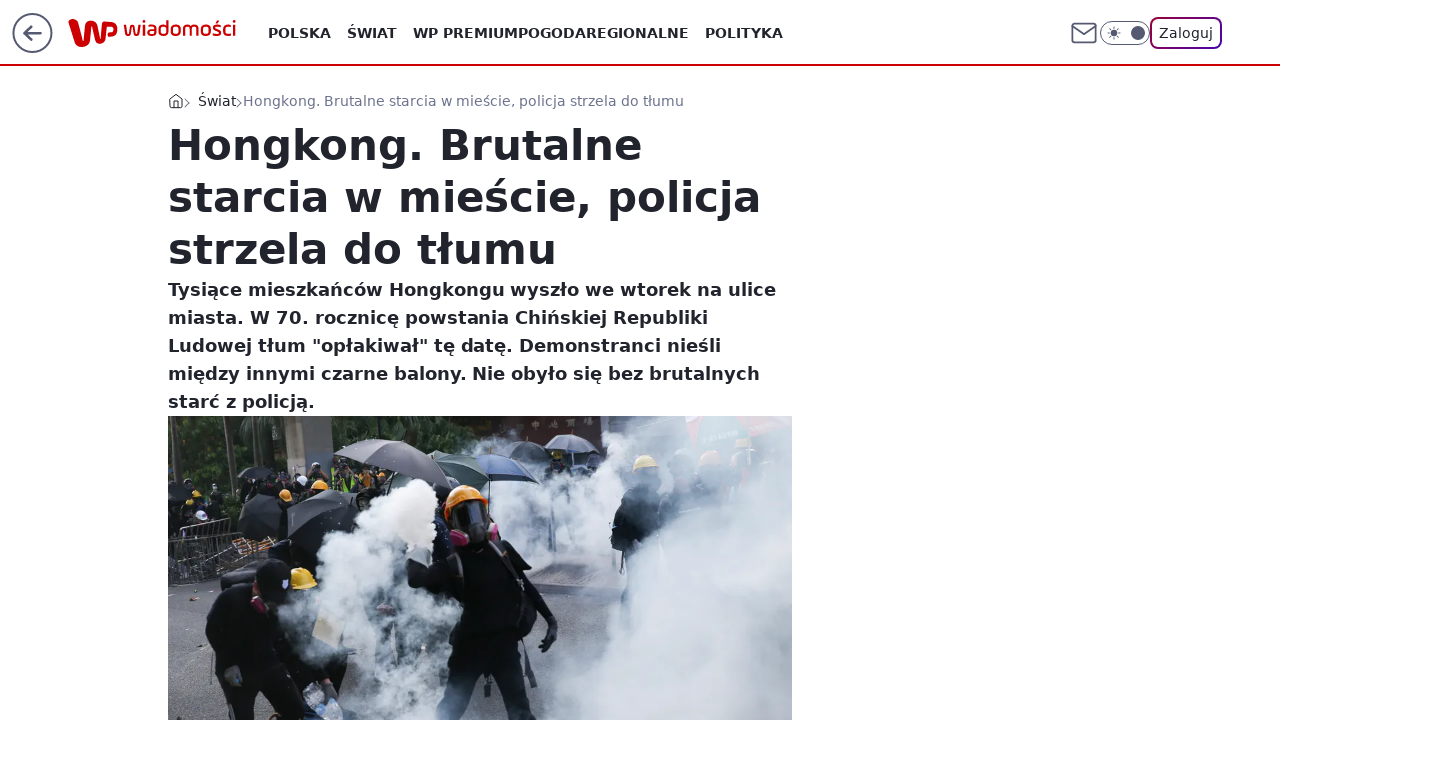

--- FILE ---
content_type: application/javascript
request_url: https://rek.www.wp.pl/gaf.js?rv=2&sn=wiadomosci&pvid=9e42ca9a8a1cde07b666&rekids=234730&tVersion=B&s2s_xcld=ma_appnexus&phtml=wiadomosci.wp.pl%2Fhongkong-brutalne-starcia-w-miescie-policja-strzela-do-tlumu-6430403633874561a&abtest=adtech%7CPRGM-1047%7CA%3Badtech%7CPU-335%7CB%3Badtech%7CPRG-3468%7CA%3Badtech%7CPRGM-1036%7CD%3Badtech%7CFP-76%7CA%3Badtech%7CPRGM-1356%7CA%3Badtech%7CPRGM-1610%7CB%3Badtech%7CPRGM-1419%7CB%3Badtech%7CPRGM-1589%7CB%3Badtech%7CPRGM-1576%7CC%3Badtech%7CPRGM-1443%7CA%3Badtech%7CPRGM-1587%7CB%3Badtech%7CPRGM-1615%7CC%3Badtech%7CPRGM-1215%7CC%3Bapplication%7CDRP-1724%7CA&PWA_adbd=0&darkmode=0&highLayout=0&layout=wide&navType=navigate&cdl=0&ctype=article&ciab=IAB12-1%2CIAB-v3-386%2CIAB-v3-XtODT3%2CIAB11-4%2CIAB25-2&cid=6430403633874561&csystem=ncr&cdate=2019-10-01&ccategory=swiat&REKtagi=hongkong%3Bdemonstracje&vw=1280&vh=720&p1=0&spin=ranjnsqm&bcv=2
body_size: 6448
content:
ranjnsqm({"spin":"ranjnsqm","bunch":234730,"context":{"dsa":false,"minor":false,"bidRequestId":"6e4ad22a-2738-4ed1-9162-06d1942e64c8","maConfig":{"timestamp":"2026-01-26T13:24:12.920Z"},"dfpConfig":{"timestamp":"2026-01-30T09:28:37.101Z"},"sda":[],"targeting":{"client":{},"server":{},"query":{"PWA_adbd":"0","REKtagi":"hongkong;demonstracje","abtest":"adtech|PRGM-1047|A;adtech|PU-335|B;adtech|PRG-3468|A;adtech|PRGM-1036|D;adtech|FP-76|A;adtech|PRGM-1356|A;adtech|PRGM-1610|B;adtech|PRGM-1419|B;adtech|PRGM-1589|B;adtech|PRGM-1576|C;adtech|PRGM-1443|A;adtech|PRGM-1587|B;adtech|PRGM-1615|C;adtech|PRGM-1215|C;application|DRP-1724|A","bcv":"2","ccategory":"swiat","cdate":"2019-10-01","cdl":"0","ciab":"IAB12-1,IAB-v3-386,IAB-v3-XtODT3,IAB11-4,IAB25-2","cid":"6430403633874561","csystem":"ncr","ctype":"article","darkmode":"0","highLayout":"0","layout":"wide","navType":"navigate","p1":"0","phtml":"wiadomosci.wp.pl/hongkong-brutalne-starcia-w-miescie-policja-strzela-do-tlumu-6430403633874561a","pvid":"9e42ca9a8a1cde07b666","rekids":"234730","rv":"2","s2s_xcld":"ma_appnexus","sn":"wiadomosci","spin":"ranjnsqm","tVersion":"B","vh":"720","vw":"1280"}},"directOnly":0,"geo":{"country":"840","region":"","city":""},"statid":"","mlId":"","rshsd":"14","isRobot":false,"curr":{"EUR":4.2131,"USD":3.5379,"CHF":4.5964,"GBP":4.8586},"rv":"2","status":{"advf":2,"ma":2,"ma_ads-bidder":2,"ma_cpv-bidder":2,"ma_high-cpm-bidder":2}},"slots":{"10":{"delivered":"","campaign":null,"dfpConfig":null},"11":{"delivered":"1","campaign":null,"dfpConfig":{"placement":"/89844762/Desktop_Wiadomosci.wp.pl_x11_art","roshash":"CGJM","ceil":100,"sizes":[[336,280],[640,280],[300,250]],"namedSizes":["fluid"],"div":"div-gpt-ad-x11-art","targeting":{"DFPHASH":"AEHK","emptygaf":"0"},"gfp":"CGJM"}},"12":{"delivered":"1","campaign":null,"dfpConfig":{"placement":"/89844762/Desktop_Wiadomosci.wp.pl_x12_art","roshash":"CGJM","ceil":100,"sizes":[[336,280],[640,280],[300,250]],"namedSizes":["fluid"],"div":"div-gpt-ad-x12-art","targeting":{"DFPHASH":"AEHK","emptygaf":"0"},"gfp":"CGJM"}},"13":{"delivered":"1","campaign":null,"dfpConfig":{"placement":"/89844762/Desktop_Wiadomosci.wp.pl_x13_art","roshash":"CGJM","ceil":100,"sizes":[[336,280],[640,280],[300,250]],"namedSizes":["fluid"],"div":"div-gpt-ad-x13-art","targeting":{"DFPHASH":"AEHK","emptygaf":"0"},"gfp":"CGJM"}},"14":{"delivered":"1","campaign":null,"dfpConfig":{"placement":"/89844762/Desktop_Wiadomosci.wp.pl_x14_art","roshash":"CGJM","ceil":100,"sizes":[[336,280],[640,280],[300,250]],"namedSizes":["fluid"],"div":"div-gpt-ad-x14-art","targeting":{"DFPHASH":"AEHK","emptygaf":"0"},"gfp":"CGJM"}},"15":{"delivered":"1","campaign":null,"dfpConfig":{"placement":"/89844762/Desktop_Wiadomosci.wp.pl_x15_art","roshash":"CGJM","ceil":100,"sizes":[[728,90],[970,300],[950,90],[980,120],[980,90],[970,150],[970,90],[970,250],[930,180],[950,200],[750,100],[970,66],[750,200],[960,90],[970,100],[750,300],[970,200],[950,300]],"namedSizes":["fluid"],"div":"div-gpt-ad-x15-art","targeting":{"DFPHASH":"AEHK","emptygaf":"0"},"gfp":"CGJM"}},"16":{"delivered":"1","campaign":null,"dfpConfig":{"placement":"/89844762/Desktop_Wiadomosci.wp.pl_x16","roshash":"CGJM","ceil":100,"sizes":[[728,90],[970,300],[950,90],[980,120],[980,90],[970,150],[970,90],[970,250],[930,180],[950,200],[750,100],[970,66],[750,200],[960,90],[970,100],[750,300],[970,200],[950,300]],"namedSizes":["fluid"],"div":"div-gpt-ad-x16","targeting":{"DFPHASH":"AEHK","emptygaf":"0"},"gfp":"CGJM"}},"17":{"delivered":"1","campaign":null,"dfpConfig":{"placement":"/89844762/Desktop_Wiadomosci.wp.pl_x17","roshash":"CGJM","ceil":100,"sizes":[[728,90],[970,300],[950,90],[980,120],[980,90],[970,150],[970,90],[970,250],[930,180],[950,200],[750,100],[970,66],[750,200],[960,90],[970,100],[750,300],[970,200],[950,300]],"namedSizes":["fluid"],"div":"div-gpt-ad-x17","targeting":{"DFPHASH":"AEHK","emptygaf":"0"},"gfp":"CGJM"}},"18":{"delivered":"1","campaign":null,"dfpConfig":{"placement":"/89844762/Desktop_Wiadomosci.wp.pl_x18","roshash":"CGJM","ceil":100,"sizes":[[728,90],[970,300],[950,90],[980,120],[980,90],[970,150],[970,90],[970,250],[930,180],[950,200],[750,100],[970,66],[750,200],[960,90],[970,100],[750,300],[970,200],[950,300]],"namedSizes":["fluid"],"div":"div-gpt-ad-x18","targeting":{"DFPHASH":"AEHK","emptygaf":"0"},"gfp":"CGJM"}},"19":{"delivered":"1","campaign":null,"dfpConfig":{"placement":"/89844762/Desktop_Wiadomosci.wp.pl_x19","roshash":"CGJM","ceil":100,"sizes":[[728,90],[970,300],[950,90],[980,120],[980,90],[970,150],[970,90],[970,250],[930,180],[950,200],[750,100],[970,66],[750,200],[960,90],[970,100],[750,300],[970,200],[950,300]],"namedSizes":["fluid"],"div":"div-gpt-ad-x19","targeting":{"DFPHASH":"AEHK","emptygaf":"0"},"gfp":"CGJM"}},"2":{"delivered":"1","campaign":null,"dfpConfig":{"placement":"/89844762/Desktop_Wiadomosci.wp.pl_x02","roshash":"DLOR","ceil":100,"sizes":[[970,300],[970,600],[750,300],[950,300],[980,600],[1920,870],[1200,600],[750,400],[960,640]],"namedSizes":["fluid"],"div":"div-gpt-ad-x02","targeting":{"DFPHASH":"BJMP","emptygaf":"0"},"gfp":"DLOR"}},"24":{"delivered":"","campaign":null,"dfpConfig":null},"25":{"delivered":"1","campaign":null,"dfpConfig":{"placement":"/89844762/Desktop_Wiadomosci.wp.pl_x25_art","roshash":"CGJM","ceil":100,"sizes":[[336,280],[640,280],[300,250]],"namedSizes":["fluid"],"div":"div-gpt-ad-x25-art","targeting":{"DFPHASH":"AEHK","emptygaf":"0"},"gfp":"CGJM"}},"27":{"delivered":"1","campaign":null,"dfpConfig":{"placement":"/89844762/Desktop_Wiadomosci.wp.pl_x27_art","roshash":"CGJM","ceil":100,"sizes":[[160,600]],"namedSizes":["fluid"],"div":"div-gpt-ad-x27-art","targeting":{"DFPHASH":"AEHK","emptygaf":"0"},"gfp":"CGJM"}},"28":{"delivered":"","campaign":null,"dfpConfig":null},"29":{"lazy":1,"delivered":"1","campaign":{"id":"189822","adm":{"bunch":"234730","creations":[{"height":250,"showLabel":true,"src":"https://mamc.wpcdn.pl/189822/1769795395691/olimpiada-video-300x250/olimpiada-video-300x250/index.html","trackers":{"click":[""],"cview":["//ma.wp.pl/ma.gif?clid=36d4f1d950aab392a9c26b186b340e10\u0026SN=wiadomosci\u0026pvid=9e42ca9a8a1cde07b666\u0026action=cvimp\u0026pg=wiadomosci.wp.pl\u0026par=client_id%3D38851%26source%3DTG%26pvid%3D9e42ca9a8a1cde07b666%26utility%3Db4ENJwCVgQwxA1oQktXWUkgb0jtw5gxOrKQoMNcXCe4jVXLRwIgIDHuLojG69okQ%26slotSizeWxH%3D300x250%26tpID%3D1410643%26bidderID%3D11%26isDev%3Dfalse%26ssp%3Dwp.pl%26targetDomain%3Dwp.pl%26test%3D0%26org_id%3D25%26editedTimestamp%3D1769789221%26pricingModel%3DfbQc2VIK5I5YYqyAysRJ3AQcQxoARXMs9JDpXppKklA%26medium%3Ddisplay%26conversionValue%3D0%26emission%3D3048065%26bidTimestamp%3D1769866648%26hBudgetRate%3DCFILORU%26contentID%3D6430403633874561%26platform%3D8%26device%3DPERSONAL_COMPUTER%26userID%3D__UNKNOWN_TELL_US__%26seatID%3D36d4f1d950aab392a9c26b186b340e10%26iabSiteCategories%3D%26is_robot%3D0%26rekid%3D234730%26inver%3D2%26slotID%3D029%26creationID%3D1484901%26billing%3Dcpv%26ttl%3D1769953048%26hBidPrice%3DCFILORU%26publisherID%3D308%26order%3D266645%26sn%3Dwiadomosci%26geo%3D840%253B%253B%26bidReqID%3D6e4ad22a-2738-4ed1-9162-06d1942e64c8%26iabPageCategories%3D%26is_adblock%3D0%26partnerID%3D%26ip%3DysAQEIdY8T4rRBMX694FlURPhE86GOp_MnzhlocEii0%26domain%3Dwiadomosci.wp.pl%26cur%3DPLN%26workfID%3D189822%26seatFee%3DdYrk8TyQXy3r_4b_qS2XYapkPJGjtlm3pdiYF336Kt8"],"impression":["//ma.wp.pl/ma.gif?clid=36d4f1d950aab392a9c26b186b340e10\u0026SN=wiadomosci\u0026pvid=9e42ca9a8a1cde07b666\u0026action=delivery\u0026pg=wiadomosci.wp.pl\u0026par=bidReqID%3D6e4ad22a-2738-4ed1-9162-06d1942e64c8%26iabPageCategories%3D%26is_adblock%3D0%26partnerID%3D%26ip%3DysAQEIdY8T4rRBMX694FlURPhE86GOp_MnzhlocEii0%26domain%3Dwiadomosci.wp.pl%26cur%3DPLN%26workfID%3D189822%26seatFee%3DdYrk8TyQXy3r_4b_qS2XYapkPJGjtlm3pdiYF336Kt8%26client_id%3D38851%26source%3DTG%26pvid%3D9e42ca9a8a1cde07b666%26utility%3Db4ENJwCVgQwxA1oQktXWUkgb0jtw5gxOrKQoMNcXCe4jVXLRwIgIDHuLojG69okQ%26slotSizeWxH%3D300x250%26tpID%3D1410643%26bidderID%3D11%26isDev%3Dfalse%26ssp%3Dwp.pl%26targetDomain%3Dwp.pl%26test%3D0%26org_id%3D25%26editedTimestamp%3D1769789221%26pricingModel%3DfbQc2VIK5I5YYqyAysRJ3AQcQxoARXMs9JDpXppKklA%26medium%3Ddisplay%26conversionValue%3D0%26emission%3D3048065%26bidTimestamp%3D1769866648%26hBudgetRate%3DCFILORU%26contentID%3D6430403633874561%26platform%3D8%26device%3DPERSONAL_COMPUTER%26userID%3D__UNKNOWN_TELL_US__%26seatID%3D36d4f1d950aab392a9c26b186b340e10%26iabSiteCategories%3D%26is_robot%3D0%26rekid%3D234730%26inver%3D2%26slotID%3D029%26creationID%3D1484901%26billing%3Dcpv%26ttl%3D1769953048%26hBidPrice%3DCFILORU%26publisherID%3D308%26order%3D266645%26sn%3Dwiadomosci%26geo%3D840%253B%253B"],"view":["//ma.wp.pl/ma.gif?clid=36d4f1d950aab392a9c26b186b340e10\u0026SN=wiadomosci\u0026pvid=9e42ca9a8a1cde07b666\u0026action=view\u0026pg=wiadomosci.wp.pl\u0026par=hBidPrice%3DCFILORU%26publisherID%3D308%26order%3D266645%26sn%3Dwiadomosci%26geo%3D840%253B%253B%26bidReqID%3D6e4ad22a-2738-4ed1-9162-06d1942e64c8%26iabPageCategories%3D%26is_adblock%3D0%26partnerID%3D%26ip%3DysAQEIdY8T4rRBMX694FlURPhE86GOp_MnzhlocEii0%26domain%3Dwiadomosci.wp.pl%26cur%3DPLN%26workfID%3D189822%26seatFee%3DdYrk8TyQXy3r_4b_qS2XYapkPJGjtlm3pdiYF336Kt8%26client_id%3D38851%26source%3DTG%26pvid%3D9e42ca9a8a1cde07b666%26utility%3Db4ENJwCVgQwxA1oQktXWUkgb0jtw5gxOrKQoMNcXCe4jVXLRwIgIDHuLojG69okQ%26slotSizeWxH%3D300x250%26tpID%3D1410643%26bidderID%3D11%26isDev%3Dfalse%26ssp%3Dwp.pl%26targetDomain%3Dwp.pl%26test%3D0%26org_id%3D25%26editedTimestamp%3D1769789221%26pricingModel%3DfbQc2VIK5I5YYqyAysRJ3AQcQxoARXMs9JDpXppKklA%26medium%3Ddisplay%26conversionValue%3D0%26emission%3D3048065%26bidTimestamp%3D1769866648%26hBudgetRate%3DCFILORU%26contentID%3D6430403633874561%26platform%3D8%26device%3DPERSONAL_COMPUTER%26userID%3D__UNKNOWN_TELL_US__%26seatID%3D36d4f1d950aab392a9c26b186b340e10%26iabSiteCategories%3D%26is_robot%3D0%26rekid%3D234730%26inver%3D2%26slotID%3D029%26creationID%3D1484901%26billing%3Dcpv%26ttl%3D1769953048"]},"transparentPlaceholder":false,"type":"iframe","url":"https://sportowefakty.wp.pl/lyzwiarstwo-szybkie/1231351/to-nowy-sport-narodowy-polakow-nisza-po-skokach-wypelniona?utm_source=autopromocja\u0026utm_medium=display\u0026utm_campaign=30lat_wp_wizerunek\u0026utm_content=sport_narodowy\u0026utm_term=wpm_WPKW01","width":300}],"redir":"https://ma.wp.pl/redirma?SN=wiadomosci\u0026pvid=9e42ca9a8a1cde07b666\u0026par=client_id%3D38851%26iabSiteCategories%3D%26utility%3Db4ENJwCVgQwxA1oQktXWUkgb0jtw5gxOrKQoMNcXCe4jVXLRwIgIDHuLojG69okQ%26isDev%3Dfalse%26editedTimestamp%3D1769789221%26pricingModel%3DfbQc2VIK5I5YYqyAysRJ3AQcQxoARXMs9JDpXppKklA%26hBudgetRate%3DCFILORU%26hBidPrice%3DCFILORU%26order%3D266645%26medium%3Ddisplay%26bidTimestamp%3D1769866648%26platform%3D8%26rekid%3D234730%26slotID%3D029%26sn%3Dwiadomosci%26workfID%3D189822%26seatFee%3DdYrk8TyQXy3r_4b_qS2XYapkPJGjtlm3pdiYF336Kt8%26conversionValue%3D0%26targetDomain%3Dwp.pl%26org_id%3D25%26seatID%3D36d4f1d950aab392a9c26b186b340e10%26ttl%3D1769953048%26source%3DTG%26slotSizeWxH%3D300x250%26bidderID%3D11%26inver%3D2%26publisherID%3D308%26geo%3D840%253B%253B%26bidReqID%3D6e4ad22a-2738-4ed1-9162-06d1942e64c8%26domain%3Dwiadomosci.wp.pl%26cur%3DPLN%26creationID%3D1484901%26tpID%3D1410643%26ssp%3Dwp.pl%26userID%3D__UNKNOWN_TELL_US__%26ip%3DysAQEIdY8T4rRBMX694FlURPhE86GOp_MnzhlocEii0%26device%3DPERSONAL_COMPUTER%26billing%3Dcpv%26iabPageCategories%3D%26partnerID%3D%26emission%3D3048065%26is_robot%3D0%26pvid%3D9e42ca9a8a1cde07b666%26test%3D0%26contentID%3D6430403633874561%26is_adblock%3D0\u0026url=","slot":"29"},"creative":{"Id":"1484901","provider":"ma_cpv-bidder","roshash":"CFIL","height":250,"width":300,"touchpointId":"1410643","source":{"bidder":"cpv-bidder"}},"sellingModel":{"model":"CPM_INT"}},"dfpConfig":null},"3":{"delivered":"1","campaign":null,"dfpConfig":{"placement":"/89844762/Desktop_Wiadomosci.wp.pl_x03_art","roshash":"CGJM","ceil":100,"sizes":[[728,90],[970,300],[950,90],[980,120],[980,90],[970,150],[970,90],[970,250],[930,180],[950,200],[750,100],[970,66],[750,200],[960,90],[970,100],[750,300],[970,200],[950,300]],"namedSizes":["fluid"],"div":"div-gpt-ad-x03-art","targeting":{"DFPHASH":"AEHK","emptygaf":"0"},"gfp":"CGJM"}},"32":{"delivered":"1","campaign":null,"dfpConfig":{"placement":"/89844762/Desktop_Wiadomosci.wp.pl_x32_art","roshash":"CGJM","ceil":100,"sizes":[[336,280],[640,280],[300,250]],"namedSizes":["fluid"],"div":"div-gpt-ad-x32-art","targeting":{"DFPHASH":"AEHK","emptygaf":"0"},"gfp":"CGJM"}},"33":{"lazy":1,"delivered":"1","campaign":{"id":"189824","adm":{"bunch":"234730","creations":[{"height":250,"showLabel":true,"src":"https://mamc.wpcdn.pl/189824/1769795599044/grenlandia-video-300x250/grenlandia-video-300x250/index.html","trackers":{"click":[""],"cview":["//ma.wp.pl/ma.gif?clid=36d4f1d950aab392a9c26b186b340e10\u0026SN=wiadomosci\u0026pvid=9e42ca9a8a1cde07b666\u0026action=cvimp\u0026pg=wiadomosci.wp.pl\u0026par=utility%3DGFSV86fO8iQiI8kwV6HKzskytEydqh8M2yWwOM-702pJ0IFRGWi7JjyRUCeXfdMo%26conversionValue%3D0%26billing%3Dcpv%26pvid%3D9e42ca9a8a1cde07b666%26userID%3D__UNKNOWN_TELL_US__%26test%3D0%26workfID%3D189824%26seatFee%3DZnK1ZpfpJJ7OCKS6YDqmxgMla0KA6Rq71Dg7x0dhiTw%26order%3D266645%26geo%3D840%253B%253B%26contentID%3D6430403633874561%26medium%3Ddisplay%26bidReqID%3D6e4ad22a-2738-4ed1-9162-06d1942e64c8%26inver%3D2%26iabPageCategories%3D%26iabSiteCategories%3D%26bidTimestamp%3D1769866648%26hBudgetRate%3DCFILORU%26ssp%3Dwp.pl%26tpID%3D1410647%26emission%3D3048069%26source%3DTG%26device%3DPERSONAL_COMPUTER%26creationID%3D1484906%26targetDomain%3Dwp.pl%26pricingModel%3D4FaWRIhqRIPQhr3grThOQKxEd-KZMBbOwAbqggJ7VnE%26partnerID%3D%26rekid%3D234730%26publisherID%3D308%26domain%3Dwiadomosci.wp.pl%26cur%3DPLN%26is_robot%3D0%26is_adblock%3D0%26hBidPrice%3DCFILORU%26platform%3D8%26ip%3DKcCpcrOpsfffHl1hIhRWa4cpbaytHwee8upX7aggG5o%26slotID%3D033%26client_id%3D38851%26org_id%3D25%26editedTimestamp%3D1769789433%26ttl%3D1769953048%26sn%3Dwiadomosci%26slotSizeWxH%3D300x250%26seatID%3D36d4f1d950aab392a9c26b186b340e10%26bidderID%3D11%26isDev%3Dfalse"],"impression":["//ma.wp.pl/ma.gif?clid=36d4f1d950aab392a9c26b186b340e10\u0026SN=wiadomosci\u0026pvid=9e42ca9a8a1cde07b666\u0026action=delivery\u0026pg=wiadomosci.wp.pl\u0026par=client_id%3D38851%26org_id%3D25%26editedTimestamp%3D1769789433%26ttl%3D1769953048%26sn%3Dwiadomosci%26slotSizeWxH%3D300x250%26seatID%3D36d4f1d950aab392a9c26b186b340e10%26bidderID%3D11%26isDev%3Dfalse%26utility%3DGFSV86fO8iQiI8kwV6HKzskytEydqh8M2yWwOM-702pJ0IFRGWi7JjyRUCeXfdMo%26conversionValue%3D0%26billing%3Dcpv%26pvid%3D9e42ca9a8a1cde07b666%26userID%3D__UNKNOWN_TELL_US__%26test%3D0%26workfID%3D189824%26seatFee%3DZnK1ZpfpJJ7OCKS6YDqmxgMla0KA6Rq71Dg7x0dhiTw%26order%3D266645%26geo%3D840%253B%253B%26contentID%3D6430403633874561%26medium%3Ddisplay%26bidReqID%3D6e4ad22a-2738-4ed1-9162-06d1942e64c8%26inver%3D2%26iabPageCategories%3D%26iabSiteCategories%3D%26bidTimestamp%3D1769866648%26hBudgetRate%3DCFILORU%26ssp%3Dwp.pl%26tpID%3D1410647%26emission%3D3048069%26source%3DTG%26device%3DPERSONAL_COMPUTER%26creationID%3D1484906%26targetDomain%3Dwp.pl%26pricingModel%3D4FaWRIhqRIPQhr3grThOQKxEd-KZMBbOwAbqggJ7VnE%26partnerID%3D%26rekid%3D234730%26publisherID%3D308%26domain%3Dwiadomosci.wp.pl%26cur%3DPLN%26is_robot%3D0%26is_adblock%3D0%26hBidPrice%3DCFILORU%26platform%3D8%26ip%3DKcCpcrOpsfffHl1hIhRWa4cpbaytHwee8upX7aggG5o%26slotID%3D033"],"view":["//ma.wp.pl/ma.gif?clid=36d4f1d950aab392a9c26b186b340e10\u0026SN=wiadomosci\u0026pvid=9e42ca9a8a1cde07b666\u0026action=view\u0026pg=wiadomosci.wp.pl\u0026par=org_id%3D25%26editedTimestamp%3D1769789433%26ttl%3D1769953048%26sn%3Dwiadomosci%26slotSizeWxH%3D300x250%26seatID%3D36d4f1d950aab392a9c26b186b340e10%26bidderID%3D11%26isDev%3Dfalse%26utility%3DGFSV86fO8iQiI8kwV6HKzskytEydqh8M2yWwOM-702pJ0IFRGWi7JjyRUCeXfdMo%26conversionValue%3D0%26billing%3Dcpv%26pvid%3D9e42ca9a8a1cde07b666%26userID%3D__UNKNOWN_TELL_US__%26test%3D0%26workfID%3D189824%26seatFee%3DZnK1ZpfpJJ7OCKS6YDqmxgMla0KA6Rq71Dg7x0dhiTw%26order%3D266645%26geo%3D840%253B%253B%26contentID%3D6430403633874561%26medium%3Ddisplay%26bidReqID%3D6e4ad22a-2738-4ed1-9162-06d1942e64c8%26inver%3D2%26iabPageCategories%3D%26iabSiteCategories%3D%26bidTimestamp%3D1769866648%26hBudgetRate%3DCFILORU%26ssp%3Dwp.pl%26tpID%3D1410647%26emission%3D3048069%26source%3DTG%26device%3DPERSONAL_COMPUTER%26creationID%3D1484906%26targetDomain%3Dwp.pl%26pricingModel%3D4FaWRIhqRIPQhr3grThOQKxEd-KZMBbOwAbqggJ7VnE%26partnerID%3D%26rekid%3D234730%26publisherID%3D308%26domain%3Dwiadomosci.wp.pl%26cur%3DPLN%26is_robot%3D0%26is_adblock%3D0%26hBidPrice%3DCFILORU%26platform%3D8%26ip%3DKcCpcrOpsfffHl1hIhRWa4cpbaytHwee8upX7aggG5o%26slotID%3D033%26client_id%3D38851"]},"transparentPlaceholder":false,"type":"iframe","url":"https://wiadomosci.wp.pl/zycie-w-cieniu-amerykanskiej-bazy-drozyzna-izolacja-i-demony-przeszlosci-na-grenlandii-7247622031046848a?utm_source=autopromocja\u0026utm_medium=display\u0026utm_campaign=30lat_wp_wizerunek\u0026utm_content=grenlandia\u0026utm_term=wpm_WPKW01","width":300}],"redir":"https://ma.wp.pl/redirma?SN=wiadomosci\u0026pvid=9e42ca9a8a1cde07b666\u0026par=pvid%3D9e42ca9a8a1cde07b666%26contentID%3D6430403633874561%26inver%3D2%26iabPageCategories%3D%26editedTimestamp%3D1769789433%26sn%3Dwiadomosci%26geo%3D840%253B%253B%26partnerID%3D%26slotSizeWxH%3D300x250%26seatID%3D36d4f1d950aab392a9c26b186b340e10%26workfID%3D189824%26tpID%3D1410647%26emission%3D3048069%26creationID%3D1484906%26publisherID%3D308%26ip%3DKcCpcrOpsfffHl1hIhRWa4cpbaytHwee8upX7aggG5o%26isDev%3Dfalse%26userID%3D__UNKNOWN_TELL_US__%26seatFee%3DZnK1ZpfpJJ7OCKS6YDqmxgMla0KA6Rq71Dg7x0dhiTw%26order%3D266645%26domain%3Dwiadomosci.wp.pl%26cur%3DPLN%26org_id%3D25%26test%3D0%26medium%3Ddisplay%26hBudgetRate%3DCFILORU%26ssp%3Dwp.pl%26platform%3D8%26conversionValue%3D0%26iabSiteCategories%3D%26bidTimestamp%3D1769866648%26device%3DPERSONAL_COMPUTER%26targetDomain%3Dwp.pl%26pricingModel%3D4FaWRIhqRIPQhr3grThOQKxEd-KZMBbOwAbqggJ7VnE%26is_adblock%3D0%26hBidPrice%3DCFILORU%26slotID%3D033%26source%3DTG%26client_id%3D38851%26bidderID%3D11%26utility%3DGFSV86fO8iQiI8kwV6HKzskytEydqh8M2yWwOM-702pJ0IFRGWi7JjyRUCeXfdMo%26billing%3Dcpv%26bidReqID%3D6e4ad22a-2738-4ed1-9162-06d1942e64c8%26rekid%3D234730%26is_robot%3D0%26ttl%3D1769953048\u0026url=","slot":"33"},"creative":{"Id":"1484906","provider":"ma_cpv-bidder","roshash":"CFIL","height":250,"width":300,"touchpointId":"1410647","source":{"bidder":"cpv-bidder"}},"sellingModel":{"model":"CPM_INT"}},"dfpConfig":{"placement":"/89844762/Desktop_Wiadomosci.wp.pl_x33_art","roshash":"CGJM","ceil":100,"sizes":[[336,280],[640,280],[300,250]],"namedSizes":["fluid"],"div":"div-gpt-ad-x33-art","targeting":{"DFPHASH":"AEHK","emptygaf":"0"},"gfp":"CGJM"}},"34":{"delivered":"1","campaign":null,"dfpConfig":{"placement":"/89844762/Desktop_Wiadomosci.wp.pl_x34_art","roshash":"CGJM","ceil":100,"sizes":[[300,250]],"namedSizes":["fluid"],"div":"div-gpt-ad-x34-art","targeting":{"DFPHASH":"AEHK","emptygaf":"0"},"gfp":"CGJM"}},"35":{"delivered":"1","campaign":null,"dfpConfig":{"placement":"/89844762/Desktop_Wiadomosci.wp.pl_x35_art","roshash":"CGJM","ceil":100,"sizes":[[300,600],[300,250]],"namedSizes":["fluid"],"div":"div-gpt-ad-x35-art","targeting":{"DFPHASH":"AEHK","emptygaf":"0"},"gfp":"CGJM"}},"36":{"lazy":1,"delivered":"1","campaign":{"id":"189569","adm":{"bunch":"234730","creations":[{"height":250,"showLabel":true,"src":"https://mamc.wpcdn.pl/189569/1769678577205/NeYo-Akon_300x250.jpg","trackers":{"click":[""],"cview":["//ma.wp.pl/ma.gif?clid=371fa43b00b88a0c702be1109a408644\u0026SN=wiadomosci\u0026pvid=9e42ca9a8a1cde07b666\u0026action=cvimp\u0026pg=wiadomosci.wp.pl\u0026par=userID%3D__UNKNOWN_TELL_US__%26rekid%3D234730%26domain%3Dwiadomosci.wp.pl%26slotSizeWxH%3D300x250%26targetDomain%3Dlivenation.pl%26cur%3DPLN%26tpID%3D1408788%26org_id%3D25%26platform%3D8%26ip%3D5GD4XEehuGOpQ4ucYb3jAlnn6Bj3VcHMpNUAb2Qylyo%26order%3D267095%26source%3DTG%26pricingModel%3DgOlcUmM3qNjtDA8rnH1h3mY-sEagkcE9O1M2OcnoLIk%26is_robot%3D0%26is_adblock%3D0%26pvid%3D9e42ca9a8a1cde07b666%26seatFee%3Dnh8ZTxPu0MW4kz6lQ06Iqf3Axby-4ip0YNXkq71r0RE%26hBudgetRate%3DCFINVYc%26isDev%3Dfalse%26utility%3DXSqAIg4rZR3_3kURJ3jTyrqv8KlVCICbgPB7V6edtoCFzcknui_9qSJ_FRWIBCFw%26bidReqID%3D6e4ad22a-2738-4ed1-9162-06d1942e64c8%26slotID%3D036%26workfID%3D189569%26sn%3Dwiadomosci%26bidTimestamp%3D1769866648%26hBidPrice%3DDPXjarAJScfr%26contentID%3D6430403633874561%26device%3DPERSONAL_COMPUTER%26geo%3D840%253B%253B%26partnerID%3D%26medium%3Ddisplay%26ssp%3Dwp.pl%26inver%3D2%26billing%3Dcpv%26client_id%3D31455%26emission%3D3047582%26iabPageCategories%3D%26iabSiteCategories%3D%26conversionValue%3D0%26test%3D0%26seatID%3D371fa43b00b88a0c702be1109a408644%26editedTimestamp%3D1769678780%26publisherID%3D308%26creationID%3D1481649%26ttl%3D1769953048%26bidderID%3D11"],"impression":["//ma.wp.pl/ma.gif?clid=371fa43b00b88a0c702be1109a408644\u0026SN=wiadomosci\u0026pvid=9e42ca9a8a1cde07b666\u0026action=delivery\u0026pg=wiadomosci.wp.pl\u0026par=geo%3D840%253B%253B%26partnerID%3D%26medium%3Ddisplay%26ssp%3Dwp.pl%26inver%3D2%26billing%3Dcpv%26client_id%3D31455%26emission%3D3047582%26iabPageCategories%3D%26iabSiteCategories%3D%26conversionValue%3D0%26test%3D0%26seatID%3D371fa43b00b88a0c702be1109a408644%26editedTimestamp%3D1769678780%26publisherID%3D308%26creationID%3D1481649%26ttl%3D1769953048%26bidderID%3D11%26userID%3D__UNKNOWN_TELL_US__%26rekid%3D234730%26domain%3Dwiadomosci.wp.pl%26slotSizeWxH%3D300x250%26targetDomain%3Dlivenation.pl%26cur%3DPLN%26tpID%3D1408788%26org_id%3D25%26platform%3D8%26ip%3D5GD4XEehuGOpQ4ucYb3jAlnn6Bj3VcHMpNUAb2Qylyo%26order%3D267095%26source%3DTG%26pricingModel%3DgOlcUmM3qNjtDA8rnH1h3mY-sEagkcE9O1M2OcnoLIk%26is_robot%3D0%26is_adblock%3D0%26pvid%3D9e42ca9a8a1cde07b666%26seatFee%3Dnh8ZTxPu0MW4kz6lQ06Iqf3Axby-4ip0YNXkq71r0RE%26hBudgetRate%3DCFINVYc%26isDev%3Dfalse%26utility%3DXSqAIg4rZR3_3kURJ3jTyrqv8KlVCICbgPB7V6edtoCFzcknui_9qSJ_FRWIBCFw%26bidReqID%3D6e4ad22a-2738-4ed1-9162-06d1942e64c8%26slotID%3D036%26workfID%3D189569%26sn%3Dwiadomosci%26bidTimestamp%3D1769866648%26hBidPrice%3DDPXjarAJScfr%26contentID%3D6430403633874561%26device%3DPERSONAL_COMPUTER"],"view":["//ma.wp.pl/ma.gif?clid=371fa43b00b88a0c702be1109a408644\u0026SN=wiadomosci\u0026pvid=9e42ca9a8a1cde07b666\u0026action=view\u0026pg=wiadomosci.wp.pl\u0026par=slotID%3D036%26workfID%3D189569%26sn%3Dwiadomosci%26bidTimestamp%3D1769866648%26hBidPrice%3DDPXjarAJScfr%26contentID%3D6430403633874561%26device%3DPERSONAL_COMPUTER%26geo%3D840%253B%253B%26partnerID%3D%26medium%3Ddisplay%26ssp%3Dwp.pl%26inver%3D2%26billing%3Dcpv%26client_id%3D31455%26emission%3D3047582%26iabPageCategories%3D%26iabSiteCategories%3D%26conversionValue%3D0%26test%3D0%26seatID%3D371fa43b00b88a0c702be1109a408644%26editedTimestamp%3D1769678780%26publisherID%3D308%26creationID%3D1481649%26ttl%3D1769953048%26bidderID%3D11%26userID%3D__UNKNOWN_TELL_US__%26rekid%3D234730%26domain%3Dwiadomosci.wp.pl%26slotSizeWxH%3D300x250%26targetDomain%3Dlivenation.pl%26cur%3DPLN%26tpID%3D1408788%26org_id%3D25%26platform%3D8%26ip%3D5GD4XEehuGOpQ4ucYb3jAlnn6Bj3VcHMpNUAb2Qylyo%26order%3D267095%26source%3DTG%26pricingModel%3DgOlcUmM3qNjtDA8rnH1h3mY-sEagkcE9O1M2OcnoLIk%26is_robot%3D0%26is_adblock%3D0%26pvid%3D9e42ca9a8a1cde07b666%26seatFee%3Dnh8ZTxPu0MW4kz6lQ06Iqf3Axby-4ip0YNXkq71r0RE%26hBudgetRate%3DCFINVYc%26isDev%3Dfalse%26utility%3DXSqAIg4rZR3_3kURJ3jTyrqv8KlVCICbgPB7V6edtoCFzcknui_9qSJ_FRWIBCFw%26bidReqID%3D6e4ad22a-2738-4ed1-9162-06d1942e64c8"]},"transparentPlaceholder":false,"type":"image","url":"https://www.livenation.pl/event/ne-yo-and-akon-nights-like-this-tour-2026-lódz-tickets-edp1646997","width":300}],"redir":"https://ma.wp.pl/redirma?SN=wiadomosci\u0026pvid=9e42ca9a8a1cde07b666\u0026par=geo%3D840%253B%253B%26ssp%3Dwp.pl%26billing%3Dcpv%26ttl%3D1769953048%26platform%3D8%26pvid%3D9e42ca9a8a1cde07b666%26medium%3Ddisplay%26client_id%3D31455%26rekid%3D234730%26targetDomain%3Dlivenation.pl%26tpID%3D1408788%26ip%3D5GD4XEehuGOpQ4ucYb3jAlnn6Bj3VcHMpNUAb2Qylyo%26sn%3Dwiadomosci%26iabPageCategories%3D%26publisherID%3D308%26org_id%3D25%26order%3D267095%26pricingModel%3DgOlcUmM3qNjtDA8rnH1h3mY-sEagkcE9O1M2OcnoLIk%26is_robot%3D0%26creationID%3D1481649%26hBudgetRate%3DCFINVYc%26workfID%3D189569%26bidTimestamp%3D1769866648%26iabSiteCategories%3D%26conversionValue%3D0%26test%3D0%26editedTimestamp%3D1769678780%26utility%3DXSqAIg4rZR3_3kURJ3jTyrqv8KlVCICbgPB7V6edtoCFzcknui_9qSJ_FRWIBCFw%26device%3DPERSONAL_COMPUTER%26partnerID%3D%26bidderID%3D11%26bidReqID%3D6e4ad22a-2738-4ed1-9162-06d1942e64c8%26hBidPrice%3DDPXjarAJScfr%26inver%3D2%26emission%3D3047582%26userID%3D__UNKNOWN_TELL_US__%26slotSizeWxH%3D300x250%26isDev%3Dfalse%26slotID%3D036%26seatID%3D371fa43b00b88a0c702be1109a408644%26domain%3Dwiadomosci.wp.pl%26source%3DTG%26seatFee%3Dnh8ZTxPu0MW4kz6lQ06Iqf3Axby-4ip0YNXkq71r0RE%26contentID%3D6430403633874561%26cur%3DPLN%26is_adblock%3D0\u0026url=","slot":"36"},"creative":{"Id":"1481649","provider":"ma_cpv-bidder","roshash":"CFIL","height":250,"width":300,"touchpointId":"1408788","source":{"bidder":"cpv-bidder"}},"sellingModel":{"model":"CPV_INT"}},"dfpConfig":{"placement":"/89844762/Desktop_Wiadomosci.wp.pl_x36_art","roshash":"CGJM","ceil":100,"sizes":[[300,600],[300,250]],"namedSizes":["fluid"],"div":"div-gpt-ad-x36-art","targeting":{"DFPHASH":"AEHK","emptygaf":"0"},"gfp":"CGJM"}},"37":{"lazy":1,"delivered":"1","campaign":{"id":"189254","adm":{"bunch":"234730","creations":[{"height":600,"showLabel":true,"src":"https://mamc.wpcdn.pl/189254/1769427397515/300x600egipt.jpg","trackers":{"click":[""],"cview":["//ma.wp.pl/ma.gif?clid=371fa43b00b88a0c702be1109a408644\u0026SN=wiadomosci\u0026pvid=9e42ca9a8a1cde07b666\u0026action=cvimp\u0026pg=wiadomosci.wp.pl\u0026par=iabSiteCategories%3D%26pvid%3D9e42ca9a8a1cde07b666%26publisherID%3D308%26workfID%3D189254%26is_adblock%3D0%26sn%3Dwiadomosci%26hBidPrice%3DCFILORU%26partnerID%3D%26bidReqID%3D6e4ad22a-2738-4ed1-9162-06d1942e64c8%26device%3DPERSONAL_COMPUTER%26creationID%3D1479426%26seatFee%3D7DVQvUZyIShPI_4Yt_1bWCSb91w_qh1FacSNmYeDTjw%26org_id%3D25%26emission%3D3046210%26is_robot%3D0%26targetDomain%3Dwakacje.pl%26test%3D0%26tpID%3D1407291%26isDev%3Dfalse%26rekid%3D234730%26seatID%3D371fa43b00b88a0c702be1109a408644%26ttl%3D1769953048%26hBudgetRate%3DCFILORU%26utility%3De87zeuX-fmyQ25SKR_LncxR09iaOEVwYxQyihG-IljQd2mQeZbsLvc9xQkgvWL2Q%26ssp%3Dwp.pl%26geo%3D840%253B%253B%26inver%3D2%26slotSizeWxH%3D300x600%26billing%3Dcpv%26editedTimestamp%3D1769427660%26iabPageCategories%3D%26contentID%3D6430403633874561%26medium%3Ddisplay%26ip%3DjpiPUZqcC61u2isvoMHf66Uw-G1KB6KRHVWv7ziW5xc%26domain%3Dwiadomosci.wp.pl%26slotID%3D037%26cur%3DPLN%26client_id%3D32932%26bidTimestamp%3D1769866648%26bidderID%3D11%26platform%3D8%26conversionValue%3D0%26userID%3D__UNKNOWN_TELL_US__%26order%3D266590%26source%3DTG%26pricingModel%3DXm5XaeXQlULZVoPUD5ZTiLDdgmTJ9wxxthZNhCd10Ug"],"impression":["//ma.wp.pl/ma.gif?clid=371fa43b00b88a0c702be1109a408644\u0026SN=wiadomosci\u0026pvid=9e42ca9a8a1cde07b666\u0026action=delivery\u0026pg=wiadomosci.wp.pl\u0026par=device%3DPERSONAL_COMPUTER%26creationID%3D1479426%26seatFee%3D7DVQvUZyIShPI_4Yt_1bWCSb91w_qh1FacSNmYeDTjw%26org_id%3D25%26emission%3D3046210%26is_robot%3D0%26targetDomain%3Dwakacje.pl%26test%3D0%26tpID%3D1407291%26isDev%3Dfalse%26rekid%3D234730%26seatID%3D371fa43b00b88a0c702be1109a408644%26ttl%3D1769953048%26hBudgetRate%3DCFILORU%26utility%3De87zeuX-fmyQ25SKR_LncxR09iaOEVwYxQyihG-IljQd2mQeZbsLvc9xQkgvWL2Q%26ssp%3Dwp.pl%26geo%3D840%253B%253B%26inver%3D2%26slotSizeWxH%3D300x600%26billing%3Dcpv%26editedTimestamp%3D1769427660%26iabPageCategories%3D%26contentID%3D6430403633874561%26medium%3Ddisplay%26ip%3DjpiPUZqcC61u2isvoMHf66Uw-G1KB6KRHVWv7ziW5xc%26domain%3Dwiadomosci.wp.pl%26slotID%3D037%26cur%3DPLN%26client_id%3D32932%26bidTimestamp%3D1769866648%26bidderID%3D11%26platform%3D8%26conversionValue%3D0%26userID%3D__UNKNOWN_TELL_US__%26order%3D266590%26source%3DTG%26pricingModel%3DXm5XaeXQlULZVoPUD5ZTiLDdgmTJ9wxxthZNhCd10Ug%26iabSiteCategories%3D%26pvid%3D9e42ca9a8a1cde07b666%26publisherID%3D308%26workfID%3D189254%26is_adblock%3D0%26sn%3Dwiadomosci%26hBidPrice%3DCFILORU%26partnerID%3D%26bidReqID%3D6e4ad22a-2738-4ed1-9162-06d1942e64c8"],"view":["//ma.wp.pl/ma.gif?clid=371fa43b00b88a0c702be1109a408644\u0026SN=wiadomosci\u0026pvid=9e42ca9a8a1cde07b666\u0026action=view\u0026pg=wiadomosci.wp.pl\u0026par=rekid%3D234730%26seatID%3D371fa43b00b88a0c702be1109a408644%26ttl%3D1769953048%26hBudgetRate%3DCFILORU%26utility%3De87zeuX-fmyQ25SKR_LncxR09iaOEVwYxQyihG-IljQd2mQeZbsLvc9xQkgvWL2Q%26ssp%3Dwp.pl%26geo%3D840%253B%253B%26inver%3D2%26slotSizeWxH%3D300x600%26billing%3Dcpv%26editedTimestamp%3D1769427660%26iabPageCategories%3D%26contentID%3D6430403633874561%26medium%3Ddisplay%26ip%3DjpiPUZqcC61u2isvoMHf66Uw-G1KB6KRHVWv7ziW5xc%26domain%3Dwiadomosci.wp.pl%26slotID%3D037%26cur%3DPLN%26client_id%3D32932%26bidTimestamp%3D1769866648%26bidderID%3D11%26platform%3D8%26conversionValue%3D0%26userID%3D__UNKNOWN_TELL_US__%26order%3D266590%26source%3DTG%26pricingModel%3DXm5XaeXQlULZVoPUD5ZTiLDdgmTJ9wxxthZNhCd10Ug%26iabSiteCategories%3D%26pvid%3D9e42ca9a8a1cde07b666%26publisherID%3D308%26workfID%3D189254%26is_adblock%3D0%26sn%3Dwiadomosci%26hBidPrice%3DCFILORU%26partnerID%3D%26bidReqID%3D6e4ad22a-2738-4ed1-9162-06d1942e64c8%26device%3DPERSONAL_COMPUTER%26creationID%3D1479426%26seatFee%3D7DVQvUZyIShPI_4Yt_1bWCSb91w_qh1FacSNmYeDTjw%26org_id%3D25%26emission%3D3046210%26is_robot%3D0%26targetDomain%3Dwakacje.pl%26test%3D0%26tpID%3D1407291%26isDev%3Dfalse"]},"transparentPlaceholder":false,"type":"image","url":"https://www.wakacje.pl/lastminute/egipt/?samolotem,all-inclusive,3-gwiazdkowe,ocena-8,tanio,za-osobe\u0026utm_source=wppl\u0026utm_medium=autopromo\u0026utm_campaign=egipt26\u0026utm_content=300x600egipt26","width":300}],"redir":"https://ma.wp.pl/redirma?SN=wiadomosci\u0026pvid=9e42ca9a8a1cde07b666\u0026par=is_adblock%3D0%26hBidPrice%3DCFILORU%26creationID%3D1479426%26ssp%3Dwp.pl%26slotSizeWxH%3D300x600%26editedTimestamp%3D1769427660%26domain%3Dwiadomosci.wp.pl%26userID%3D__UNKNOWN_TELL_US__%26tpID%3D1407291%26geo%3D840%253B%253B%26inver%3D2%26slotID%3D037%26cur%3DPLN%26client_id%3D32932%26platform%3D8%26pvid%3D9e42ca9a8a1cde07b666%26sn%3Dwiadomosci%26device%3DPERSONAL_COMPUTER%26emission%3D3046210%26rekid%3D234730%26conversionValue%3D0%26pricingModel%3DXm5XaeXQlULZVoPUD5ZTiLDdgmTJ9wxxthZNhCd10Ug%26workfID%3D189254%26bidReqID%3D6e4ad22a-2738-4ed1-9162-06d1942e64c8%26org_id%3D25%26hBudgetRate%3DCFILORU%26targetDomain%3Dwakacje.pl%26order%3D266590%26source%3DTG%26publisherID%3D308%26seatFee%3D7DVQvUZyIShPI_4Yt_1bWCSb91w_qh1FacSNmYeDTjw%26is_robot%3D0%26ip%3DjpiPUZqcC61u2isvoMHf66Uw-G1KB6KRHVWv7ziW5xc%26iabSiteCategories%3D%26partnerID%3D%26isDev%3Dfalse%26ttl%3D1769953048%26billing%3Dcpv%26iabPageCategories%3D%26contentID%3D6430403633874561%26bidderID%3D11%26test%3D0%26utility%3De87zeuX-fmyQ25SKR_LncxR09iaOEVwYxQyihG-IljQd2mQeZbsLvc9xQkgvWL2Q%26medium%3Ddisplay%26bidTimestamp%3D1769866648%26seatID%3D371fa43b00b88a0c702be1109a408644\u0026url=","slot":"37"},"creative":{"Id":"1479426","provider":"ma_cpv-bidder","roshash":"CFIL","height":600,"width":300,"touchpointId":"1407291","source":{"bidder":"cpv-bidder"}},"sellingModel":{"model":"CPM_INT"}},"dfpConfig":{"placement":"/89844762/Desktop_Wiadomosci.wp.pl_x37_art","roshash":"CGJM","ceil":100,"sizes":[[300,600],[300,250]],"namedSizes":["fluid"],"div":"div-gpt-ad-x37-art","targeting":{"DFPHASH":"AEHK","emptygaf":"0"},"gfp":"CGJM"}},"40":{"delivered":"1","campaign":null,"dfpConfig":{"placement":"/89844762/Desktop_Wiadomosci.wp.pl_x40","roshash":"CHKN","ceil":100,"sizes":[[300,250]],"namedSizes":["fluid"],"div":"div-gpt-ad-x40","targeting":{"DFPHASH":"AFIL","emptygaf":"0"},"gfp":"CHKN"}},"5":{"lazy":1,"delivered":"1","campaign":{"id":"189820","adm":{"bunch":"234730","creations":[{"height":250,"showLabel":true,"src":"https://mamc.wpcdn.pl/189820/1769795260410/protesty-video-300x250/protesty-video-300x250/index.html","trackers":{"click":[""],"cview":["//ma.wp.pl/ma.gif?clid=36d4f1d950aab392a9c26b186b340e10\u0026SN=wiadomosci\u0026pvid=9e42ca9a8a1cde07b666\u0026action=cvimp\u0026pg=wiadomosci.wp.pl\u0026par=medium%3Ddisplay%26seatFee%3Dl5ybJjW8hp8GPpFMFiM78r4tafzT6tbpoIuQRvxr-qk%26iabPageCategories%3D%26is_robot%3D0%26bidReqID%3D6e4ad22a-2738-4ed1-9162-06d1942e64c8%26publisherID%3D308%26ip%3DQ_GgBTET-oJ15-xhoPCzX8B_q1mEcsbUu1RwqJWqpdY%26targetDomain%3Dwp.pl%26test%3D0%26pvid%3D9e42ca9a8a1cde07b666%26device%3DPERSONAL_COMPUTER%26userID%3D__UNKNOWN_TELL_US__%26domain%3Dwiadomosci.wp.pl%26creationID%3D1484898%26workfID%3D189820%26tpID%3D1410639%26seatID%3D36d4f1d950aab392a9c26b186b340e10%26emission%3D3048063%26cur%3DPLN%26iabSiteCategories%3D%26ttl%3D1769953048%26sn%3Dwiadomosci%26bidTimestamp%3D1769866648%26isDev%3Dfalse%26contentID%3D6430403633874561%26ssp%3Dwp.pl%26client_id%3D38851%26org_id%3D25%26hBidPrice%3DCFILORU%26platform%3D8%26rekid%3D234730%26slotSizeWxH%3D300x250%26source%3DTG%26partnerID%3D%26bidderID%3D11%26utility%3Dum6jO9-FfbcUuACgLJJPItrl_oo122jm8Nj4S5y39wSliJHhWT8IaGYfZY7B-d0Y%26conversionValue%3D0%26slotID%3D005%26billing%3Dcpv%26editedTimestamp%3D1769789072%26pricingModel%3D-06aE0aKyMEthZrU6q0WrBxKEg0BAOSRhPTLxk_o4lE%26is_adblock%3D0%26inver%3D2%26order%3D266645%26geo%3D840%253B%253B%26hBudgetRate%3DCFILORU"],"impression":["//ma.wp.pl/ma.gif?clid=36d4f1d950aab392a9c26b186b340e10\u0026SN=wiadomosci\u0026pvid=9e42ca9a8a1cde07b666\u0026action=delivery\u0026pg=wiadomosci.wp.pl\u0026par=platform%3D8%26rekid%3D234730%26slotSizeWxH%3D300x250%26source%3DTG%26partnerID%3D%26bidderID%3D11%26utility%3Dum6jO9-FfbcUuACgLJJPItrl_oo122jm8Nj4S5y39wSliJHhWT8IaGYfZY7B-d0Y%26conversionValue%3D0%26slotID%3D005%26billing%3Dcpv%26editedTimestamp%3D1769789072%26pricingModel%3D-06aE0aKyMEthZrU6q0WrBxKEg0BAOSRhPTLxk_o4lE%26is_adblock%3D0%26inver%3D2%26order%3D266645%26geo%3D840%253B%253B%26hBudgetRate%3DCFILORU%26medium%3Ddisplay%26seatFee%3Dl5ybJjW8hp8GPpFMFiM78r4tafzT6tbpoIuQRvxr-qk%26iabPageCategories%3D%26is_robot%3D0%26bidReqID%3D6e4ad22a-2738-4ed1-9162-06d1942e64c8%26publisherID%3D308%26ip%3DQ_GgBTET-oJ15-xhoPCzX8B_q1mEcsbUu1RwqJWqpdY%26targetDomain%3Dwp.pl%26test%3D0%26pvid%3D9e42ca9a8a1cde07b666%26device%3DPERSONAL_COMPUTER%26userID%3D__UNKNOWN_TELL_US__%26domain%3Dwiadomosci.wp.pl%26creationID%3D1484898%26workfID%3D189820%26tpID%3D1410639%26seatID%3D36d4f1d950aab392a9c26b186b340e10%26emission%3D3048063%26cur%3DPLN%26iabSiteCategories%3D%26ttl%3D1769953048%26sn%3Dwiadomosci%26bidTimestamp%3D1769866648%26isDev%3Dfalse%26contentID%3D6430403633874561%26ssp%3Dwp.pl%26client_id%3D38851%26org_id%3D25%26hBidPrice%3DCFILORU"],"view":["//ma.wp.pl/ma.gif?clid=36d4f1d950aab392a9c26b186b340e10\u0026SN=wiadomosci\u0026pvid=9e42ca9a8a1cde07b666\u0026action=view\u0026pg=wiadomosci.wp.pl\u0026par=bidReqID%3D6e4ad22a-2738-4ed1-9162-06d1942e64c8%26publisherID%3D308%26ip%3DQ_GgBTET-oJ15-xhoPCzX8B_q1mEcsbUu1RwqJWqpdY%26targetDomain%3Dwp.pl%26test%3D0%26pvid%3D9e42ca9a8a1cde07b666%26device%3DPERSONAL_COMPUTER%26userID%3D__UNKNOWN_TELL_US__%26domain%3Dwiadomosci.wp.pl%26creationID%3D1484898%26workfID%3D189820%26tpID%3D1410639%26seatID%3D36d4f1d950aab392a9c26b186b340e10%26emission%3D3048063%26cur%3DPLN%26iabSiteCategories%3D%26ttl%3D1769953048%26sn%3Dwiadomosci%26bidTimestamp%3D1769866648%26isDev%3Dfalse%26contentID%3D6430403633874561%26ssp%3Dwp.pl%26client_id%3D38851%26org_id%3D25%26hBidPrice%3DCFILORU%26platform%3D8%26rekid%3D234730%26slotSizeWxH%3D300x250%26source%3DTG%26partnerID%3D%26bidderID%3D11%26utility%3Dum6jO9-FfbcUuACgLJJPItrl_oo122jm8Nj4S5y39wSliJHhWT8IaGYfZY7B-d0Y%26conversionValue%3D0%26slotID%3D005%26billing%3Dcpv%26editedTimestamp%3D1769789072%26pricingModel%3D-06aE0aKyMEthZrU6q0WrBxKEg0BAOSRhPTLxk_o4lE%26is_adblock%3D0%26inver%3D2%26order%3D266645%26geo%3D840%253B%253B%26hBudgetRate%3DCFILORU%26medium%3Ddisplay%26seatFee%3Dl5ybJjW8hp8GPpFMFiM78r4tafzT6tbpoIuQRvxr-qk%26iabPageCategories%3D%26is_robot%3D0"]},"transparentPlaceholder":false,"type":"iframe","url":"https://wiadomosci.wp.pl/wspolpraca-tusk-nawrocki-politolog-zaakceptowali-swoje-role-7247469342787776a?utm_source=autopromocja\u0026utm_medium=display\u0026utm_campaign=30lat_wp_wizerunek\u0026utm_content=protesty\u0026utm_term=wpm_WPKW01","width":300}],"redir":"https://ma.wp.pl/redirma?SN=wiadomosci\u0026pvid=9e42ca9a8a1cde07b666\u0026par=slotSizeWxH%3D300x250%26billing%3Dcpv%26seatFee%3Dl5ybJjW8hp8GPpFMFiM78r4tafzT6tbpoIuQRvxr-qk%26tpID%3D1410639%26emission%3D3048063%26bidTimestamp%3D1769866648%26ssp%3Dwp.pl%26client_id%3D38851%26platform%3D8%26medium%3Ddisplay%26iabPageCategories%3D%26rekid%3D234730%26partnerID%3D%26bidderID%3D11%26editedTimestamp%3D1769789072%26geo%3D840%253B%253B%26hBudgetRate%3DCFILORU%26pvid%3D9e42ca9a8a1cde07b666%26device%3DPERSONAL_COMPUTER%26slotID%3D005%26pricingModel%3D-06aE0aKyMEthZrU6q0WrBxKEg0BAOSRhPTLxk_o4lE%26workfID%3D189820%26sn%3Dwiadomosci%26contentID%3D6430403633874561%26is_adblock%3D0%26is_robot%3D0%26creationID%3D1484898%26iabSiteCategories%3D%26isDev%3Dfalse%26source%3DTG%26conversionValue%3D0%26inver%3D2%26publisherID%3D308%26domain%3Dwiadomosci.wp.pl%26ttl%3D1769953048%26utility%3Dum6jO9-FfbcUuACgLJJPItrl_oo122jm8Nj4S5y39wSliJHhWT8IaGYfZY7B-d0Y%26order%3D266645%26bidReqID%3D6e4ad22a-2738-4ed1-9162-06d1942e64c8%26userID%3D__UNKNOWN_TELL_US__%26ip%3DQ_GgBTET-oJ15-xhoPCzX8B_q1mEcsbUu1RwqJWqpdY%26targetDomain%3Dwp.pl%26test%3D0%26seatID%3D36d4f1d950aab392a9c26b186b340e10%26cur%3DPLN%26org_id%3D25%26hBidPrice%3DCFILORU\u0026url=","slot":"5"},"creative":{"Id":"1484898","provider":"ma_cpv-bidder","roshash":"CFIL","height":250,"width":300,"touchpointId":"1410639","source":{"bidder":"cpv-bidder"}},"sellingModel":{"model":"CPM_INT"}},"dfpConfig":{"placement":"/89844762/Desktop_Wiadomosci.wp.pl_x05_art","roshash":"CGJM","ceil":100,"sizes":[[336,280],[640,280],[300,250]],"namedSizes":["fluid"],"div":"div-gpt-ad-x05-art","targeting":{"DFPHASH":"AEHK","emptygaf":"0"},"gfp":"CGJM"}},"50":{"delivered":"1","campaign":null,"dfpConfig":{"placement":"/89844762/Desktop_Wiadomosci.wp.pl_x50_art","roshash":"CGJM","ceil":100,"sizes":[[728,90],[970,300],[950,90],[980,120],[980,90],[970,150],[970,90],[970,250],[930,180],[950,200],[750,100],[970,66],[750,200],[960,90],[970,100],[750,300],[970,200],[950,300]],"namedSizes":["fluid"],"div":"div-gpt-ad-x50-art","targeting":{"DFPHASH":"AEHK","emptygaf":"0"},"gfp":"CGJM"}},"52":{"delivered":"1","campaign":null,"dfpConfig":{"placement":"/89844762/Desktop_Wiadomosci.wp.pl_x52_art","roshash":"CGJM","ceil":100,"sizes":[[300,250]],"namedSizes":["fluid"],"div":"div-gpt-ad-x52-art","targeting":{"DFPHASH":"AEHK","emptygaf":"0"},"gfp":"CGJM"}},"529":{"delivered":"1","campaign":null,"dfpConfig":{"placement":"/89844762/Desktop_Wiadomosci.wp.pl_x529","roshash":"CGJM","ceil":100,"sizes":[[300,250]],"namedSizes":["fluid"],"div":"div-gpt-ad-x529","targeting":{"DFPHASH":"AEHK","emptygaf":"0"},"gfp":"CGJM"}},"53":{"delivered":"1","campaign":null,"dfpConfig":{"placement":"/89844762/Desktop_Wiadomosci.wp.pl_x53_art","roshash":"CGJM","ceil":100,"sizes":[[728,90],[970,300],[950,90],[980,120],[980,90],[970,150],[970,600],[970,90],[970,250],[930,180],[950,200],[750,100],[970,66],[750,200],[960,90],[970,100],[750,300],[970,200],[940,600]],"namedSizes":["fluid"],"div":"div-gpt-ad-x53-art","targeting":{"DFPHASH":"AEHK","emptygaf":"0"},"gfp":"CGJM"}},"531":{"delivered":"1","campaign":null,"dfpConfig":{"placement":"/89844762/Desktop_Wiadomosci.wp.pl_x531","roshash":"CGJM","ceil":100,"sizes":[[300,250]],"namedSizes":["fluid"],"div":"div-gpt-ad-x531","targeting":{"DFPHASH":"AEHK","emptygaf":"0"},"gfp":"CGJM"}},"541":{"delivered":"1","campaign":null,"dfpConfig":{"placement":"/89844762/Desktop_Wiadomosci.wp.pl_x541_art","roshash":"CGJM","ceil":100,"sizes":[[300,600],[300,250]],"namedSizes":["fluid"],"div":"div-gpt-ad-x541-art","targeting":{"DFPHASH":"AEHK","emptygaf":"0"},"gfp":"CGJM"}},"59":{"delivered":"1","campaign":null,"dfpConfig":{"placement":"/89844762/Desktop_Wiadomosci.wp.pl_x59_art","roshash":"CGJM","ceil":100,"sizes":[[300,600],[300,250]],"namedSizes":["fluid"],"div":"div-gpt-ad-x59-art","targeting":{"DFPHASH":"AEHK","emptygaf":"0"},"gfp":"CGJM"}},"6":{"delivered":"","campaign":null,"dfpConfig":null},"61":{"delivered":"1","campaign":null,"dfpConfig":{"placement":"/89844762/Desktop_Wiadomosci.wp.pl_x61_art","roshash":"CGJM","ceil":100,"sizes":[[300,250]],"namedSizes":["fluid"],"div":"div-gpt-ad-x61-art","targeting":{"DFPHASH":"AEHK","emptygaf":"0"},"gfp":"CGJM"}},"62":{"delivered":"","campaign":null,"dfpConfig":null},"67":{"delivered":"1","campaign":null,"dfpConfig":{"placement":"/89844762/Desktop_Wiadomosci.wp.pl_x67_art","roshash":"CGJM","ceil":100,"sizes":[[300,50]],"namedSizes":["fluid"],"div":"div-gpt-ad-x67-art","targeting":{"DFPHASH":"AEHK","emptygaf":"0"},"gfp":"CGJM"}},"7":{"delivered":"","campaign":null,"dfpConfig":null},"70":{"delivered":"1","campaign":null,"dfpConfig":{"placement":"/89844762/Desktop_Wiadomosci.wp.pl_x70_art","roshash":"CGJM","ceil":100,"sizes":[[728,90],[970,300],[950,90],[980,120],[980,90],[970,150],[970,90],[970,250],[930,180],[950,200],[750,100],[970,66],[750,200],[960,90],[970,100],[750,300],[970,200],[950,300]],"namedSizes":["fluid"],"div":"div-gpt-ad-x70-art","targeting":{"DFPHASH":"AEHK","emptygaf":"0"},"gfp":"CGJM"}},"716":{"delivered":"","campaign":null,"dfpConfig":null},"717":{"delivered":"","campaign":null,"dfpConfig":null},"72":{"delivered":"1","campaign":null,"dfpConfig":{"placement":"/89844762/Desktop_Wiadomosci.wp.pl_x72_art","roshash":"CGJM","ceil":100,"sizes":[[300,250]],"namedSizes":["fluid"],"div":"div-gpt-ad-x72-art","targeting":{"DFPHASH":"AEHK","emptygaf":"0"},"gfp":"CGJM"}},"79":{"delivered":"1","campaign":null,"dfpConfig":{"placement":"/89844762/Desktop_Wiadomosci.wp.pl_x79_art","roshash":"CGJM","ceil":100,"sizes":[[300,600],[300,250]],"namedSizes":["fluid"],"div":"div-gpt-ad-x79-art","targeting":{"DFPHASH":"AEHK","emptygaf":"0"},"gfp":"CGJM"}},"8":{"delivered":"","campaign":null,"dfpConfig":null},"80":{"delivered":"1","campaign":null,"dfpConfig":{"placement":"/89844762/Desktop_Wiadomosci.wp.pl_x80_art","roshash":"CGJM","ceil":100,"sizes":[[1,1]],"namedSizes":["fluid"],"div":"div-gpt-ad-x80-art","isNative":1,"targeting":{"DFPHASH":"AEHK","emptygaf":"0"},"gfp":"CGJM"}},"800":{"delivered":"","campaign":null,"dfpConfig":null},"81":{"delivered":"1","campaign":null,"dfpConfig":{"placement":"/89844762/Desktop_Wiadomosci.wp.pl_x81_art","roshash":"CGJM","ceil":100,"sizes":[[1,1]],"namedSizes":["fluid"],"div":"div-gpt-ad-x81-art","isNative":1,"targeting":{"DFPHASH":"AEHK","emptygaf":"0"},"gfp":"CGJM"}},"810":{"delivered":"","campaign":null,"dfpConfig":null},"811":{"delivered":"","campaign":null,"dfpConfig":null},"812":{"delivered":"","campaign":null,"dfpConfig":null},"813":{"delivered":"","campaign":null,"dfpConfig":null},"814":{"delivered":"","campaign":null,"dfpConfig":null},"815":{"delivered":"","campaign":null,"dfpConfig":null},"816":{"delivered":"","campaign":null,"dfpConfig":null},"817":{"delivered":"","campaign":null,"dfpConfig":null},"82":{"delivered":"1","campaign":null,"dfpConfig":{"placement":"/89844762/Desktop_Wiadomosci.wp.pl_x82_art","roshash":"CFNQ","ceil":100,"sizes":[[1,1]],"namedSizes":["fluid"],"div":"div-gpt-ad-x82-art","isNative":1,"targeting":{"DFPHASH":"ADLO","emptygaf":"0"},"gfp":"CFNQ"}},"83":{"delivered":"1","campaign":null,"dfpConfig":{"placement":"/89844762/Desktop_Wiadomosci.wp.pl_x83_art","roshash":"CFNQ","ceil":100,"sizes":[[1,1]],"namedSizes":["fluid"],"div":"div-gpt-ad-x83-art","isNative":1,"targeting":{"DFPHASH":"ADLO","emptygaf":"0"},"gfp":"CFNQ"}},"840":{"delivered":"","campaign":null,"dfpConfig":null},"841":{"delivered":"","campaign":null,"dfpConfig":null},"842":{"delivered":"","campaign":null,"dfpConfig":null},"843":{"delivered":"","campaign":null,"dfpConfig":null},"89":{"delivered":"","campaign":null,"dfpConfig":null},"90":{"delivered":"1","campaign":null,"dfpConfig":{"placement":"/89844762/Desktop_Wiadomosci.wp.pl_x90_art","roshash":"CGJM","ceil":100,"sizes":[[728,90],[970,300],[950,90],[980,120],[980,90],[970,150],[970,90],[970,250],[930,180],[950,200],[750,100],[970,66],[750,200],[960,90],[970,100],[750,300],[970,200],[950,300]],"namedSizes":["fluid"],"div":"div-gpt-ad-x90-art","targeting":{"DFPHASH":"AEHK","emptygaf":"0"},"gfp":"CGJM"}},"92":{"delivered":"1","campaign":null,"dfpConfig":{"placement":"/89844762/Desktop_Wiadomosci.wp.pl_x92_art","roshash":"CGJM","ceil":100,"sizes":[[300,250]],"namedSizes":["fluid"],"div":"div-gpt-ad-x92-art","targeting":{"DFPHASH":"AEHK","emptygaf":"0"},"gfp":"CGJM"}},"93":{"delivered":"1","campaign":null,"dfpConfig":{"placement":"/89844762/Desktop_Wiadomosci.wp.pl_x93_art","roshash":"CGJM","ceil":100,"sizes":[[300,600],[300,250]],"namedSizes":["fluid"],"div":"div-gpt-ad-x93-art","targeting":{"DFPHASH":"AEHK","emptygaf":"0"},"gfp":"CGJM"}},"94":{"delivered":"1","campaign":null,"dfpConfig":{"placement":"/89844762/Desktop_Wiadomosci.wp.pl_x94_art","roshash":"CGJM","ceil":100,"sizes":[[300,600],[300,250]],"namedSizes":["fluid"],"div":"div-gpt-ad-x94-art","targeting":{"DFPHASH":"AEHK","emptygaf":"0"},"gfp":"CGJM"}},"95":{"delivered":"1","campaign":null,"dfpConfig":{"placement":"/89844762/Desktop_Wiadomosci.wp.pl_x95_art","roshash":"CGJM","ceil":100,"sizes":[[300,600],[300,250]],"namedSizes":["fluid"],"div":"div-gpt-ad-x95-art","targeting":{"DFPHASH":"AEHK","emptygaf":"0"},"gfp":"CGJM"}},"99":{"delivered":"1","campaign":null,"dfpConfig":{"placement":"/89844762/Desktop_Wiadomosci.wp.pl_x99_art","roshash":"CGJM","ceil":100,"sizes":[[300,600],[300,250]],"namedSizes":["fluid"],"div":"div-gpt-ad-x99-art","targeting":{"DFPHASH":"AEHK","emptygaf":"0"},"gfp":"CGJM"}}},"bdd":{}});